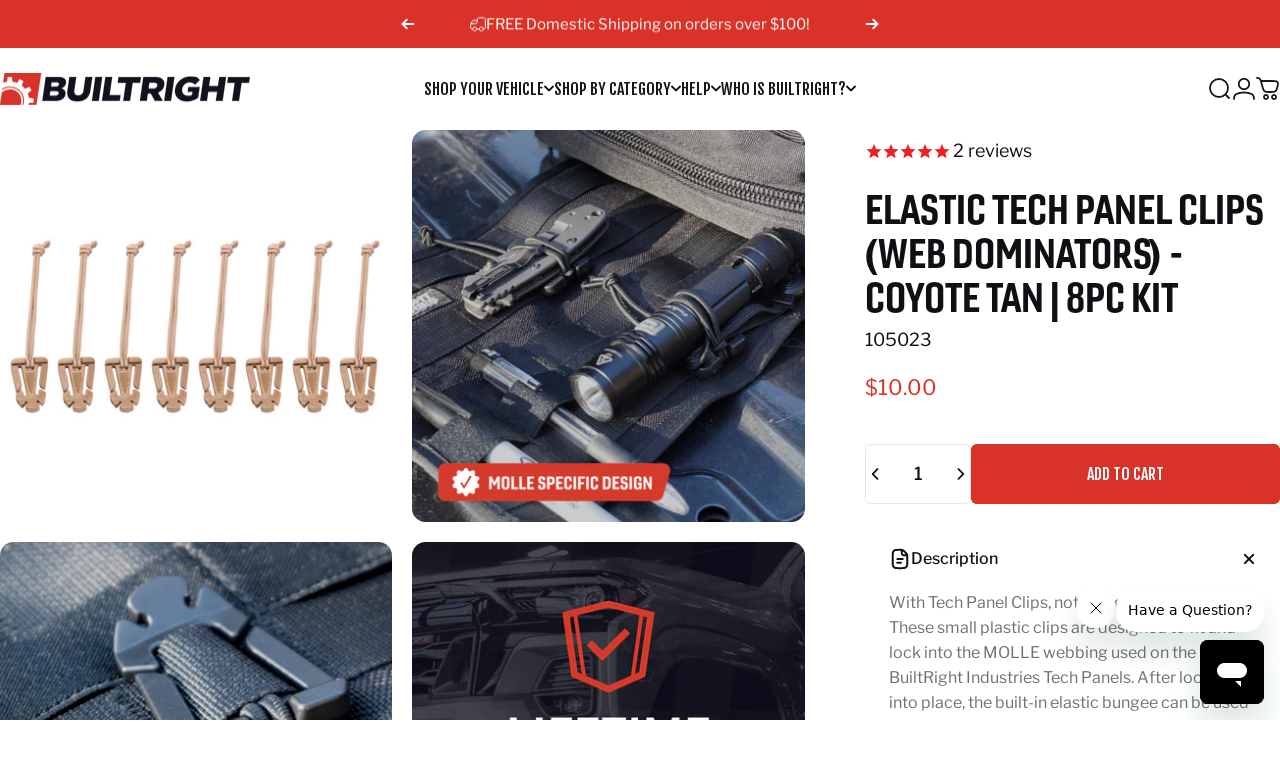

--- FILE ---
content_type: text/css;charset=utf-8
request_url: https://use.typekit.net/gpr8brc.css
body_size: 386
content:
/*
 * The Typekit service used to deliver this font or fonts for use on websites
 * is provided by Adobe and is subject to these Terms of Use
 * http://www.adobe.com/products/eulas/tou_typekit. For font license
 * information, see the list below.
 *
 * gineso-condensed:
 *   - http://typekit.com/eulas/00000000000000007735ae89
 *
 * © 2009-2026 Adobe Systems Incorporated. All Rights Reserved.
 */
/*{"last_published":"2024-11-02 06:36:03 UTC"}*/

@import url("https://p.typekit.net/p.css?s=1&k=gpr8brc&ht=tk&f=34399&a=12797193&app=typekit&e=css");

@font-face {
font-family:"gineso-condensed";
src:url("https://use.typekit.net/af/317891/00000000000000007735ae89/30/l?primer=7cdcb44be4a7db8877ffa5c0007b8dd865b3bbc383831fe2ea177f62257a9191&fvd=n8&v=3") format("woff2"),url("https://use.typekit.net/af/317891/00000000000000007735ae89/30/d?primer=7cdcb44be4a7db8877ffa5c0007b8dd865b3bbc383831fe2ea177f62257a9191&fvd=n8&v=3") format("woff"),url("https://use.typekit.net/af/317891/00000000000000007735ae89/30/a?primer=7cdcb44be4a7db8877ffa5c0007b8dd865b3bbc383831fe2ea177f62257a9191&fvd=n8&v=3") format("opentype");
font-display:auto;font-style:normal;font-weight:800;font-stretch:normal;
}

.tk-gineso-condensed { font-family: "gineso-condensed",sans-serif; }
